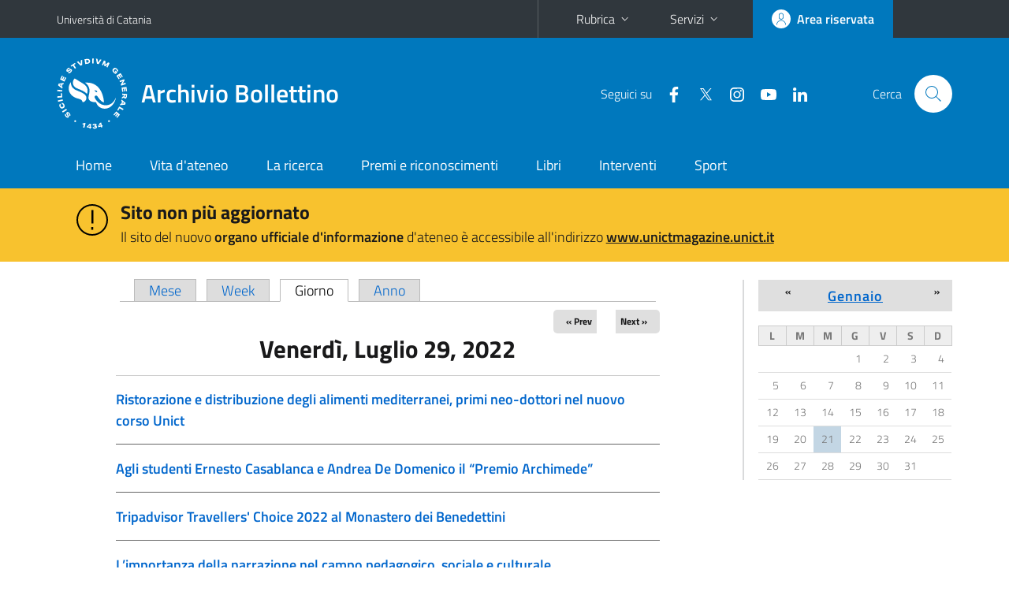

--- FILE ---
content_type: text/html; charset=utf-8
request_url: https://www.archiviobollettino.unict.it/calendar-node-field-data-pubblicazione/day/2022-07-29?page=22
body_size: 7479
content:
<!DOCTYPE html>
<html lang="it">
<head>
<meta charset="utf-8">
<title>| Page 23 | Archivio Bollettino</title>
<meta name="viewport" content="width=device-width,initial-scale=1,shrink-to-fit=no">
<link rel="shortcut icon" href="https://www.archiviobollettino.unict.it/sites/all/themes/id_theme_bollettino/favicon.ico" type="image/vnd.microsoft.icon">
<meta name="generator" content="Drupal 7 (https://www.drupal.org)">
<link rel="canonical" href="https://www.archiviobollettino.unict.it/calendar-node-field-data-pubblicazione/day/2022-07-29">
<link rel="shortlink" href="https://www.archiviobollettino.unict.it/calendar-node-field-data-pubblicazione/day/2022-07-29">
<link href="/bootstrap-italia/css/bootstrap-italia.min.css" rel="stylesheet">
<link type="text/css" rel="stylesheet" href="https://www.archiviobollettino.unict.it/sites/default/files/css/css_xE-rWrJf-fncB6ztZfd2huxqgxu4WO-qwma6Xer30m4.css" media="all">
<link type="text/css" rel="stylesheet" href="https://www.archiviobollettino.unict.it/sites/default/files/css/css_oxEKtbBVVcI_KEerobEBTHhrBQELn6LJij9F7MqK74E.css" media="all">
<link type="text/css" rel="stylesheet" href="https://www.archiviobollettino.unict.it/sites/default/files/css/css_3UCeMC83UohvYpN4MXTUxSGA-Ef98I5B2UbBANY_g5c.css" media="all">
<style type="text/css" media="all">
<!--/*--><![CDATA[/*><!--*/
#alert{background:#f8c22e}#alert h2{font-size:1.333em}#alert a{color:#1c1c1c}

/*]]>*/-->
</style>
<link type="text/css" rel="stylesheet" href="https://www.archiviobollettino.unict.it/sites/default/files/css/css_Y1NOVYA7UXUHeyWbhvpRNRHTw0sUyfM5Eo5Ocq0Q4Gc.css" media="all">
<style type="text/css" media="all">
<!--/*--><![CDATA[/*><!--*/
.skiplinks{background-color:#fff}#menu-di-servizio .dropdown-menu,.it-header-slim-right-zone .dropdown-menu{z-index:9999}#menu-servizi{z-index:1001}#nav10.navbar-collapsable{z-index:1000!important}#nav10.navbar-collapsable .close-div{background-color:transparent}

/*]]>*/-->
</style>
<link type="text/css" rel="stylesheet" href="https://www.archiviobollettino.unict.it/sites/default/files/css/css_wEX_GCUWoTJOGuj71LYT_-mQU8CDqfd7NNQUmBSyfXQ.css" media="all">
<script type="text/javascript" src="https://www.archiviobollettino.unict.it/sites/default/files/js/js_6UR8aB1w5-y_vdUUdWDWlX2QhWu_qIXlEGEV48YgV-c.js"></script>
<script type="text/javascript" src="https://www.archiviobollettino.unict.it/sites/default/files/js/js_NaWnmLRn_oLakq5a60IFTfYZm_LJr7QZfBZkBPCRDXY.js"></script>
<script type="text/javascript" src="https://www.archiviobollettino.unict.it/sites/default/files/js/js_Sm-HaW31NZFyQTteW4Z7lE70aoJl9Jc-d29h61IYRCE.js"></script>
<script type="text/javascript">
<!--//--><![CDATA[//><!--
jQuery.extend(Drupal.settings, {"basePath":"\/","pathPrefix":"","setHasJsCookie":0,"ajaxPageState":{"theme":"id_theme_bollettino","theme_token":"xW6uQbOl8E8pg_I5tQ137YEcQ6FHUEhUpzyB8oUjZVM","jquery_version":"2.2","jquery_version_token":"NW4UxSkbru1ShDwg_WG4A3Jct57k0tEMh2ToGmqsFSE","js":{"sites\/all\/modules\/jquery_update\/replace\/jquery\/2.2\/jquery.min.js":1,"misc\/jquery-extend-3.4.0.js":1,"misc\/jquery-html-prefilter-3.5.0-backport.js":1,"misc\/jquery.once.js":1,"misc\/drupal.js":1,"sites\/all\/modules\/jquery_update\/js\/jquery_browser.js":1,"sites\/all\/modules\/jquery_update\/replace\/ui\/external\/jquery.cookie.js":1,"sites\/all\/modules\/jquery_update\/replace\/jquery.form\/4\/jquery.form.min.js":1,"misc\/form-single-submit.js":1,"misc\/ajax.js":1,"sites\/all\/modules\/jquery_update\/js\/jquery_update.js":1,"public:\/\/languages\/it_sOLIX81dsmh4Avcfz92M8i0q2NcvWMh5SCl03pwUEjA.js":1,"sites\/all\/libraries\/colorbox\/jquery.colorbox-min.js":1,"sites\/all\/modules\/colorbox\/js\/colorbox.js":1,"sites\/all\/modules\/colorbox\/styles\/default\/colorbox_style.js":1,"sites\/all\/modules\/lightbox2\/js\/lightbox_lite.js":1,"sites\/all\/modules\/views\/js\/base.js":1,"misc\/progress.js":1,"sites\/all\/modules\/views\/js\/ajax_view.js":1},"css":{"modules\/system\/system.base.css":1,"modules\/system\/system.menus.css":1,"modules\/system\/system.messages.css":1,"modules\/system\/system.theme.css":1,"sites\/all\/modules\/calendar\/css\/calendar_multiday.css":1,"modules\/field\/theme\/field.css":1,"modules\/node\/node.css":1,"modules\/search\/search.css":1,"modules\/user\/user.css":1,"sites\/all\/modules\/views\/css\/views.css":1,"sites\/all\/modules\/ckeditor\/css\/ckeditor.css":1,"sites\/all\/modules\/colorbox\/styles\/default\/colorbox_style.css":1,"sites\/all\/modules\/ctools\/css\/ctools.css":1,"sites\/all\/modules\/lightbox2\/css\/lightbox_lite.css":1,"0":1,"sites\/all\/modules\/date\/date_views\/css\/date_views.css":1,"1":1,"sites\/all\/themes\/id_theme\/style.css":1,"sites\/all\/themes\/id_theme_bollettino\/bollettino.css":1}},"colorbox":{"opacity":"0.85","current":"{current} of {total}","previous":"\u00ab Prev","next":"Next \u00bb","close":"Close","maxWidth":"98%","maxHeight":"98%","fixed":true,"mobiledetect":true,"mobiledevicewidth":"480px","file_public_path":"\/sites\/default\/files","specificPagesDefaultValue":"admin*\nimagebrowser*\nimg_assist*\nimce*\nnode\/add\/*\nnode\/*\/edit\nprint\/*\nprintpdf\/*\nsystem\/ajax\nsystem\/ajax\/*"},"lightbox2":{"rtl":"0","file_path":"\/(\\w\\w\/)public:\/","default_image":"\/sites\/all\/modules\/lightbox2\/images\/brokenimage.jpg","border_size":10,"font_color":"000","box_color":"fff","top_position":"","overlay_opacity":"0.8","overlay_color":"000","disable_close_click":1,"resize_sequence":0,"resize_speed":400,"fade_in_speed":400,"slide_down_speed":600,"use_alt_layout":0,"disable_resize":0,"disable_zoom":0,"force_show_nav":0,"show_caption":1,"loop_items":0,"node_link_text":"View Image Details","node_link_target":0,"image_count":"Image !current of !total","video_count":"Video !current of !total","page_count":"Page !current of !total","lite_press_x_close":"press \u003Ca href=\u0022#\u0022 onclick=\u0022hideLightbox(); return FALSE;\u0022\u003E\u003Ckbd\u003Ex\u003C\/kbd\u003E\u003C\/a\u003E to close","download_link_text":"","enable_login":false,"enable_contact":false,"keys_close":"c x 27","keys_previous":"p 37","keys_next":"n 39","keys_zoom":"z","keys_play_pause":"32","display_image_size":"original","image_node_sizes":"()","trigger_lightbox_classes":"","trigger_lightbox_group_classes":"","trigger_slideshow_classes":"","trigger_lightframe_classes":"","trigger_lightframe_group_classes":"","custom_class_handler":0,"custom_trigger_classes":"","disable_for_gallery_lists":1,"disable_for_acidfree_gallery_lists":true,"enable_acidfree_videos":true,"slideshow_interval":5000,"slideshow_automatic_start":true,"slideshow_automatic_exit":true,"show_play_pause":true,"pause_on_next_click":false,"pause_on_previous_click":true,"loop_slides":false,"iframe_width":600,"iframe_height":400,"iframe_border":1,"enable_video":0,"useragent":"Mozilla\/5.0 (Macintosh; Intel Mac OS X 10_15_7) AppleWebKit\/537.36 (KHTML, like Gecko) Chrome\/131.0.0.0 Safari\/537.36; ClaudeBot\/1.0; +claudebot@anthropic.com)"},"views":{"ajax_path":"\/views\/ajax","ajaxViews":{"views_dom_id:0c7bbfe2eb9541cd5b338e96d0168472":{"view_name":"calendar","view_display_id":"block_3","view_args":"2026-01","view_path":"calendar-node-field-data-pubblicazione\/day\/2022-07-29","view_base_path":"calendar-node-field-data-pubblicazione\/month","view_dom_id":"0c7bbfe2eb9541cd5b338e96d0168472","pager_element":0}}},"urlIsAjaxTrusted":{"\/views\/ajax":true,"\/search\/node":true}});
//--><!]]>
</script>
</head>
<body class="html not-front not-logged-in one-sidebar sidebar-first page-calendar-node-field-data-pubblicazione page-calendar-node-field-data-pubblicazione-day page-calendar-node-field-data-pubblicazione-day-2022-07-29">
<div class="skiplinks"><a class="sr-only sr-only-focusable" href="#it-main" accesskey="c">Vai al contenuto principale</a><a class="sr-only sr-only-focusable" href="#it-main-menu" accesskey="n">Vai al menu di navigazione</a></div>
<header class="it-header-wrapper">
<div class="it-header-slim-wrapper">
<div class="container">
<div class="row"><div class="col-12">
<div class="it-header-slim-wrapper-content">
<a class="d-none d-lg-block navbar-brand" href="https://www.unict.it">Università di Catania</a>
<div class="nav-mobile"><nav aria-label="Navigazione accessoria">
<a class="it-opener d-lg-none mr-1" href="https://www.unict.it" aria-hidden="true" tabindex="-1">Università di Catania</a><a class="it-opener d-lg-none" data-toggle="collapse" href="#menu-di-servizio" role="button" aria-expanded="false" aria-controls="menu-di-servizio" title="Apri il menu di servizio"><svg class="icon" role="img"><use href="/bootstrap-italia/svg/sprite.svg#it-expand"></use></svg></a>
<div class="link-list-wrapper collapse" id="menu-di-servizio">
<ul class="link-list border-right-0 pr-0">
<li class="dropdown"><a class="list-item dropdown-toggle" href="#" role="button" data-toggle="dropdown" aria-expanded="false">Rubrica<svg class="icon d-none d-lg-block" role="img"><use href="/bootstrap-italia/svg/sprite.svg#it-expand"></use></svg></a>
<div class="dropdown-menu"><div class="row"><div class="col-12 px-3">
<form action="https://www.unict.it/content/cerca-nella-rubrica" method="post" id="rubrica-form" accept-charset="UTF-8" class="unict-form">
<div class="container">
<div class="form-row"><label for="input-01" class="sr-only">Cerca nella rubrica per cognome</label><input required id="input-01" name="trova" type="text" class="form-control" autocomplete="family-name" placeholder="Cerca nella rubrica per cognome"></div>
<div class="form-row mt-2 mb-1"><input type="submit" class="btn btn-primary btn-xs py-1" value="CERCA"></div>
</div>
</form>
</div></div></div></li>
<li class="dropdown"><a class="list-item dropdown-toggle" href="#" role="button" data-toggle="dropdown" aria-expanded="false">Servizi<svg class="icon d-none d-lg-block" role="img"><use href="/bootstrap-italia/svg/sprite.svg#it-expand"></use></svg></a>
<div class="dropdown-menu" id="menu-servizi"><div class="row"><div class="col-12"><div class="link-list-wrapper">
<ul>
<li><a class="list-item" href="https://studenti.smartedu.unict.it" target="_blank" rel="noopener"><span>Portale studenti</span></a></li>
<li><a class="list-item" href="https://docenti.smartedu.unict.it/docenti/" target="_blank" rel="noopener"><span>Portale docenti / didattica</span></a></li>
<li><a class="list-item" href="https://intranet.unict.it" target="_blank" rel="noopener"><span>Portale personale</span></a></li>
<li><a class="list-item" href="https://segreterie.smartedu.unict.it" target="_blank" rel="noopener"><span>Portale segreterie</span></a></li>
<li><a class="list-item" href="https://www.sida.unict.it" target="_blank" rel="noopener"><span>Biblioteca digitale</span></a></li>
<li><a class="list-item" href="https://webmail365.unict.it" target="_blank" rel="noopener"><span>Webmail studenti</span></a></li>
<li><a class="list-item" href="https://webmail.unict.it" target="_blank" rel="noopener"><span>Webmail docenti e personale</span></a></li>
<li><a class="list-item" href="https://studium.unict.it" target="_blank" rel="noopener"><span>E-learning / Studium</span></a></li>
<li><a class="list-item" href="https://www.unict.it/servizi/servizi-web"><span>Servizi informatici</span></a></li>
<li><a class="list-item" href="https://www.unict.it/servizi"><span><strong>Tutti i servizi</strong> &raquo;</span></a></li>
</ul>
</div></div></div></div></li>
</ul>
</div>
</nav></div>
<div class="it-header-slim-right-zone margin-right-zone">
<a class="btn btn-icon btn-full" href="/user"><span class="rounded-icon"><svg class="icon icon-primary" role="img" aria-label="Accedi all'area riservata"><use href="/bootstrap-italia/svg/sprite.svg#it-user"></use></svg></span><span class="d-none d-lg-block">Area riservata</span></a>
</div>
</div>
</div></div>
</div>
</div>
<div class="it-nav-wrapper">
<div class="it-header-center-wrapper">
<div class="container">
<div class="row"><div class="col-12">
<div class="it-header-center-content-wrapper">
<div class="it-brand-wrapper"><a href="/"><img src="/sites/all/themes/id_theme/unict.svg" alt="Logo UniCt" class="icon unict"><div class="it-brand-text"><h2>Archivio Bollettino</h2></div></a></div>
<div class="it-right-zone"><div class="it-socials d-none d-md-flex"><span>Seguici&nbsp;su</span><ul><li><a href="https://www.facebook.com/universitadeglistudicatania"><svg class="icon" aria-label="Facebook"><use href="/bootstrap-italia/svg/sprite.svg#it-facebook"></use></svg></a></li>
<li><a href="https://twitter.com/unict_it"><svg class="icon" aria-label="Twitter"><use href="/bootstrap-italia/svg/sprite.svg#it-twitter"></use></svg></a></li>
<li><a href="https://www.instagram.com/unictcomunica/"><svg class="icon" aria-label="Instagram"><use href="/bootstrap-italia/svg/sprite.svg#it-instagram"></use></svg></a></li>
<li><a href="https://www.youtube.com/@webtvunict"><svg class="icon" aria-label="YouTube"><use href="/bootstrap-italia/svg/sprite.svg#it-youtube"></use></svg></a></li>
<li><a href="https://it.linkedin.com/school/university-of-catania/"><svg class="icon" aria-label="LinkedIn"><use href="/bootstrap-italia/svg/sprite.svg#it-linkedin"></use></svg></a></li>
</ul></div><div class="it-search-wrapper"><span class="d-none d-md-block">Cerca</span><a class="search-link rounded-icon" href="#" data-target="#searchModal" data-toggle="modal" aria-label="Cerca" title="Cerca"><svg class="icon" role="img"><use href="/bootstrap-italia/svg/sprite.svg#it-search"></use></svg></a></div>
</div>
</div>
</div></div>
</div>
</div>
<div class="it-header-navbar-wrapper">
<div class="container">
<div class="row"><div class="col-12">
<nav class="navbar navbar-expand-lg" aria-label="Navigazione principale">
<button class="custom-navbar-toggler" type="button" aria-controls="nav10" aria-expanded="false" aria-label="attiva / disattiva la navigazione" data-target="#nav10"><svg class="icon" role="img"><use href="/bootstrap-italia/svg/sprite.svg#it-burger"></use></svg></button>
<div class="navbar-collapsable" id="nav10">
<div class="overlay"></div>
<div class="close-div"><button class="close-menu border-0" type="button" aria-label="chiudi"><svg class="icon icon-white" role="img"><use href="/bootstrap-italia/svg/sprite.svg#it-close-big"></use></svg></button></div>
<div class="menu-wrapper" id="it-main-menu">
<ul class="navbar-nav">
<li class="nav-item"><a class="nav-link" href="/">Home</a></li>
<li class="nav-item"><a class="nav-link" href="/vita-dateneo">Vita d&#039;ateneo</a></li>
<li class="nav-item"><a class="nav-link" href="/la-ricerca">La ricerca</a></li>
<li class="nav-item"><a class="nav-link" href="/premi-e-riconoscimenti">Premi e riconoscimenti</a></li>
<li class="nav-item"><a class="nav-link" href="/libri">Libri</a></li>
<li class="nav-item"><a class="nav-link" href="/interventi">Interventi</a></li>
<li class="nav-item"><a class="nav-link" href="/sport">Sport</a></li>
</ul>
</div>
</div>
</nav>
</div></div>
</div>
</div>
</div>
</header>
<div class="region region-after-header">
<div id="block-block-3" class="block block-block">

<div class="content">
<section id="alert"><article><div class="container"><div class="row pt-3">
<div class="col-lg-1 col-2 text-right"><svg class="icon icon-lg"><use href="/bootstrap-italia/svg/sprite.svg#it-warning-circle"></use></svg></div>
<div class="col-lg-11 col-9"><h2 class="mb-1">Sito non più aggiornato</h2><p>Il sito del nuovo <b>organo ufficiale d'informazione</b> d'ateneo è accessibile all'indirizzo <a href="https://www.unictmagazine.unict.it"><b>www.unictmagazine.unict.it</b></a></p></div>
</div></div></article></section>
</div>
</div>
</div>
<main id="it-main">
<section id="content">
<div class="container">
<div class="row">
<div class="offset-lg-1 col-lg-7 col-md-7 px-3 px-sm-0">
<div class="tabs-wrapper clearfix"><h2 class="element-invisible">Schede primarie</h2><ul class="tabs primary"><li><a href="/calendar-node-field-data-pubblicazione">Mese</a></li>
<li><a href="/calendar-node-field-data-pubblicazione/week">Week</a></li>
<li class="active"><a href="/calendar-node-field-data-pubblicazione/day" class="active">Giorno<span class="element-invisible">(scheda attiva)</span></a></li>
<li><a href="/calendar-node-field-data-pubblicazione/year">Anno</a></li>
</ul></div>
<div class="region region-content">
<div id="block-system-main" class="block block-system">

<div class="content">
<div class="view view-calendar view-id-calendar view-display-id-page_3 view-dom-id-6116dd168757814df2e123d53f41c224">
            <div class="view-header">
          <div class="date-nav-wrapper clearfix">
    <div class="date-nav item-list">
      <div class="date-heading">
        <h3>Venerdì, Luglio 29, 2022</h3>
      </div>
      <ul class="pager">
              <li class="date-prev">
          <a href="https://www.archiviobollettino.unict.it/calendar-node-field-data-pubblicazione/day/2022-07-28?page=22" title="Navigate to previous day" rel="nofollow">&laquo; Prev</a>        </li>
                    <li class="date-next">
          <a href="https://www.archiviobollettino.unict.it/calendar-node-field-data-pubblicazione/day/2022-07-30?page=22" title="Navigate to next day" rel="nofollow">Next &raquo;</a>        </li>
            </ul>
    </div>
  </div>
    </div>
  
  
  
      <div class="view-content">
        <div>
      
  <div class="views-field views-field-title">        <strong class="field-content"><a href="/articoli/ristorazione-e-distribuzione-degli-alimenti-mediterranei-primi-neo-dottori-nel-nuovo-corso">Ristorazione e distribuzione degli alimenti mediterranei, primi neo-dottori nel nuovo corso Unict</a></strong>  </div>  
  <div class="views-field views-field-nothing">        <span class="field-content"><hr></span>  </div>  </div>
  <div>
      
  <div class="views-field views-field-title">        <strong class="field-content"><a href="/articoli/agli-studenti-ernesto-casablanca-e-andrea-de-domenico-il-%E2%80%9Cpremio-archimede%E2%80%9D">Agli studenti Ernesto Casablanca e Andrea De Domenico il “Premio Archimede”</a></strong>  </div>  
  <div class="views-field views-field-nothing">        <span class="field-content"><hr></span>  </div>  </div>
  <div>
      
  <div class="views-field views-field-title">        <strong class="field-content"><a href="/gallery/tripadvisor-travellers-choice-2022-al-monastero-dei-benedettini">Tripadvisor Travellers&#039; Choice 2022 al Monastero dei Benedettini</a></strong>  </div>  
  <div class="views-field views-field-nothing">        <span class="field-content"><hr></span>  </div>  </div>
  <div>
      
  <div class="views-field views-field-title">        <strong class="field-content"><a href="/articoli/l%E2%80%99importanza-della-narrazione-nel-campo-pedagogico-sociale-e-culturale">L’importanza della narrazione nel campo pedagogico, sociale e culturale</a></strong>  </div>  
  <div class="views-field views-field-nothing">        <span class="field-content"><hr></span>  </div>  </div>
  <div>
      
  <div class="views-field views-field-title">        <strong class="field-content"><a href="/articoli/unict-si-rafforza-la-presenza-universitaria-siracusa">Unict, si rafforza la presenza universitaria a Siracusa</a></strong>  </div>  
  <div class="views-field views-field-nothing">        <span class="field-content"><hr></span>  </div>  </div>
    </div>
  
  
  
  
  
  
</div>
</div>
</div>
</div>
</div>
<div class="offset-lg-1 col-lg-3 offset-md-1 col-md-4">
<div class="region region-sidebar-first">
<div id="block-views-calendar-block-3" class="sidebar-wrapper it-line-left-side block block-views">

<div class="content">
<div class="view view-calendar view-id-calendar view-display-id-block_3 view-dom-id-0c7bbfe2eb9541cd5b338e96d0168472">
            <div class="view-header">
          <div class="date-nav-wrapper clearfix">
    <div class="date-nav item-list">
      <div class="date-heading">
        <h3><a href="https://www.archiviobollettino.unict.it/calendar-node-field-data-pubblicazione/month/2026-01?page=22" title="View full page month">Gennaio</a></h3>
      </div>
      <ul class="pager">
              <li class="date-prev">
          <a href="https://www.archiviobollettino.unict.it/calendar-node-field-data-pubblicazione/day/2022-07-29?page=22&amp;month=2025-12" title="Navigate to previous month" rel="nofollow">&laquo;</a>        </li>
                    <li class="date-next">
          <a href="https://www.archiviobollettino.unict.it/calendar-node-field-data-pubblicazione/day/2022-07-29?page=22&amp;month=2026-02" title="Navigate to next month" rel="nofollow">&raquo;</a>        </li>
            </ul>
    </div>
  </div>
    </div>
  
  
  
      <div class="view-content">
      <div class="calendar-calendar"><div class="month-view">
<table class="mini">
  <thead>
    <tr>
              <th class="days mon">
          L        </th>
              <th class="days tue">
          M        </th>
              <th class="days wed">
          M        </th>
              <th class="days thu">
          G        </th>
              <th class="days fri">
          V        </th>
              <th class="days sat">
          S        </th>
              <th class="days sun">
          D        </th>
          </tr>
  </thead>
  <tbody>
          <tr>
                  <td id="calendar-2025-12-29" class="mon mini empty">
            <div class="calendar-empty">&nbsp;</div>
          </td>
                  <td id="calendar-2025-12-30" class="tue mini empty">
            <div class="calendar-empty">&nbsp;</div>
          </td>
                  <td id="calendar-2025-12-31" class="wed mini empty">
            <div class="calendar-empty">&nbsp;</div>
          </td>
                  <td id="calendar-2026-01-01" class="thu mini past has-no-events">
            <div class="month mini-day-off"> 1 </div>
<div class="calendar-empty">&nbsp;</div>
          </td>
                  <td id="calendar-2026-01-02" class="fri mini past has-no-events">
            <div class="month mini-day-off"> 2 </div>
<div class="calendar-empty">&nbsp;</div>
          </td>
                  <td id="calendar-2026-01-03" class="sat mini past has-no-events">
            <div class="month mini-day-off"> 3 </div>
<div class="calendar-empty">&nbsp;</div>
          </td>
                  <td id="calendar-2026-01-04" class="sun mini past has-no-events">
            <div class="month mini-day-off"> 4 </div>
<div class="calendar-empty">&nbsp;</div>
          </td>
              </tr>
          <tr>
                  <td id="calendar-2026-01-05" class="mon mini past has-no-events">
            <div class="month mini-day-off"> 5 </div>
<div class="calendar-empty">&nbsp;</div>
          </td>
                  <td id="calendar-2026-01-06" class="tue mini past has-no-events">
            <div class="month mini-day-off"> 6 </div>
<div class="calendar-empty">&nbsp;</div>
          </td>
                  <td id="calendar-2026-01-07" class="wed mini past has-no-events">
            <div class="month mini-day-off"> 7 </div>
<div class="calendar-empty">&nbsp;</div>
          </td>
                  <td id="calendar-2026-01-08" class="thu mini past has-no-events">
            <div class="month mini-day-off"> 8 </div>
<div class="calendar-empty">&nbsp;</div>
          </td>
                  <td id="calendar-2026-01-09" class="fri mini past has-no-events">
            <div class="month mini-day-off"> 9 </div>
<div class="calendar-empty">&nbsp;</div>
          </td>
                  <td id="calendar-2026-01-10" class="sat mini past has-no-events">
            <div class="month mini-day-off"> 10 </div>
<div class="calendar-empty">&nbsp;</div>
          </td>
                  <td id="calendar-2026-01-11" class="sun mini past has-no-events">
            <div class="month mini-day-off"> 11 </div>
<div class="calendar-empty">&nbsp;</div>
          </td>
              </tr>
          <tr>
                  <td id="calendar-2026-01-12" class="mon mini past has-no-events">
            <div class="month mini-day-off"> 12 </div>
<div class="calendar-empty">&nbsp;</div>
          </td>
                  <td id="calendar-2026-01-13" class="tue mini past has-no-events">
            <div class="month mini-day-off"> 13 </div>
<div class="calendar-empty">&nbsp;</div>
          </td>
                  <td id="calendar-2026-01-14" class="wed mini past has-no-events">
            <div class="month mini-day-off"> 14 </div>
<div class="calendar-empty">&nbsp;</div>
          </td>
                  <td id="calendar-2026-01-15" class="thu mini past has-no-events">
            <div class="month mini-day-off"> 15 </div>
<div class="calendar-empty">&nbsp;</div>
          </td>
                  <td id="calendar-2026-01-16" class="fri mini past has-no-events">
            <div class="month mini-day-off"> 16 </div>
<div class="calendar-empty">&nbsp;</div>
          </td>
                  <td id="calendar-2026-01-17" class="sat mini past has-no-events">
            <div class="month mini-day-off"> 17 </div>
<div class="calendar-empty">&nbsp;</div>
          </td>
                  <td id="calendar-2026-01-18" class="sun mini past has-no-events">
            <div class="month mini-day-off"> 18 </div>
<div class="calendar-empty">&nbsp;</div>
          </td>
              </tr>
          <tr>
                  <td id="calendar-2026-01-19" class="mon mini past has-no-events">
            <div class="month mini-day-off"> 19 </div>
<div class="calendar-empty">&nbsp;</div>
          </td>
                  <td id="calendar-2026-01-20" class="tue mini past has-no-events">
            <div class="month mini-day-off"> 20 </div>
<div class="calendar-empty">&nbsp;</div>
          </td>
                  <td id="calendar-2026-01-21" class="wed mini today has-no-events">
            <div class="month mini-day-off"> 21 </div>
<div class="calendar-empty">&nbsp;</div>
          </td>
                  <td id="calendar-2026-01-22" class="thu mini future has-no-events">
            <div class="month mini-day-off"> 22 </div>
<div class="calendar-empty">&nbsp;</div>
          </td>
                  <td id="calendar-2026-01-23" class="fri mini future has-no-events">
            <div class="month mini-day-off"> 23 </div>
<div class="calendar-empty">&nbsp;</div>
          </td>
                  <td id="calendar-2026-01-24" class="sat mini future has-no-events">
            <div class="month mini-day-off"> 24 </div>
<div class="calendar-empty">&nbsp;</div>
          </td>
                  <td id="calendar-2026-01-25" class="sun mini future has-no-events">
            <div class="month mini-day-off"> 25 </div>
<div class="calendar-empty">&nbsp;</div>
          </td>
              </tr>
          <tr>
                  <td id="calendar-2026-01-26" class="mon mini future has-no-events">
            <div class="month mini-day-off"> 26 </div>
<div class="calendar-empty">&nbsp;</div>
          </td>
                  <td id="calendar-2026-01-27" class="tue mini future has-no-events">
            <div class="month mini-day-off"> 27 </div>
<div class="calendar-empty">&nbsp;</div>
          </td>
                  <td id="calendar-2026-01-28" class="wed mini future has-no-events">
            <div class="month mini-day-off"> 28 </div>
<div class="calendar-empty">&nbsp;</div>
          </td>
                  <td id="calendar-2026-01-29" class="thu mini future has-no-events">
            <div class="month mini-day-off"> 29 </div>
<div class="calendar-empty">&nbsp;</div>
          </td>
                  <td id="calendar-2026-01-30" class="fri mini future has-no-events">
            <div class="month mini-day-off"> 30 </div>
<div class="calendar-empty">&nbsp;</div>
          </td>
                  <td id="calendar-2026-01-31" class="sat mini future has-no-events">
            <div class="month mini-day-off"> 31 </div>
<div class="calendar-empty">&nbsp;</div>
          </td>
                  <td id="calendar-2026-02-01" class="sun mini empty">
            <div class="calendar-empty">&nbsp;</div>
          </td>
              </tr>
      </tbody>
</table>
</div></div>
    </div>
  
  
  
  
  
  
</div>
</div>
</div>
</div>
</div>
</div>
</div>
</section>
</main>
<footer class="it-footer">
<div class="it-footer-main">
<div class="container">
<section><div class="row clearfix"><div class="col-sm-12"><div class="it-brand-wrapper"><a href="https://www.unict.it"><img src="/sites/all/themes/id_theme/pittogramma.svg" class="icon" alt="Pittogramma UniCt"><div class="it-brand-text"><h2>Università di Catania</h2></div></a></div></div></div></section>
<section>
<div class="row">
<div class="col-md-4 col-sm-6 pb-2">
<div id="block-block-4" class="block block-block">
<h3>UnictMagazine</h3>

<div class="content">
<p>Giornale dell'Università di Catania<br>Aut. Tribunale di Catania<br>n. 15 del 04/07/1995</p>
</div>
</div>
</div>
<div class="col-md-4 col-sm-6 pb-2">
<div id="block-block-1" class="block block-block">
<h3>Redazione</h3>

<div class="content">
<p>Piazza Università, 2 - 95131 Catania<br>telefono 095 4788018<br><a href="mailto:stampa@unict.it">stampa@unict.it</a></p>
</div>
</div>
</div>
<div class="col-md-4 col-sm-6 pb-2">
<h3>Seguici&nbsp;su</h3>
<ul class="list-inline text-left social"><li class="list-inline-item pb-2"><a class="p-1" href="https://www.facebook.com/universitadeglistudicatania"><svg class="icon icon-sm icon-white align-top" aria-label="Facebook"><use href="/bootstrap-italia/svg/sprite.svg#it-facebook"></use></svg></a></li><li class="list-inline-item pb-2"><a class="p-1" href="https://twitter.com/unict_it"><svg class="icon icon-sm icon-white align-top" aria-label="Twitter"><use href="/bootstrap-italia/svg/sprite.svg#it-twitter"></use></svg></a></li><li class="list-inline-item pb-2"><a class="p-1" href="https://www.instagram.com/unictcomunica/"><svg class="icon icon-sm icon-white align-top" aria-label="Instagram"><use href="/bootstrap-italia/svg/sprite.svg#it-instagram"></use></svg></a></li><li class="list-inline-item pb-2"><a class="p-1" href="https://www.youtube.com/@webtvunict"><svg class="icon icon-sm icon-white align-top" aria-label="YouTube"><use href="/bootstrap-italia/svg/sprite.svg#it-youtube"></use></svg></a></li><li class="list-inline-item pb-2"><a class="p-1" href="https://it.linkedin.com/school/university-of-catania/"><svg class="icon icon-sm icon-white align-top" aria-label="LinkedIn"><use href="/bootstrap-italia/svg/sprite.svg#it-linkedin"></use></svg></a></li></ul>
</div></div>
</section>
</div>
</div>
<div class="it-footer-small-prints clearfix">
<div class="container">
<h3 class="sr-only">Link e informazioni utili</h3>
<div class="region region-footer-link">
<div id="block-block-2" class="block block-block">

<div class="content">
<ul class="it-footer-small-prints-list list-inline mb-0 d-flex flex-column flex-md-row">
<li>© 2016 Bollettino d'Ateneo</li>
<li><a href="/archivio-comunicati-stampa">Archivio comunicati stampa</a></li>
<li><a href="http://www.bda.unict.it" target="_blank">Archivio Bollettino 2007/2015</a></li>
<li><a href="/calendar-node-field-data-pubblicazione">Calendario</a></li>
</ul>

</div>
</div>
</div>
</div>
</div>
</footer>
<div class="modal fade show" id="searchModal" tabindex="-1" role="dialog" aria-labelledby="cerca-nel-sito" aria-modal="true">
<div class="modal-dialog"><div class="modal-content p-3">
<div class="container"><div class="row"><button class="close mr-3" type="button" data-dismiss="modal" aria-label="Chiudi"><svg class="icon" role="img"><use href="/bootstrap-italia/svg/sprite.svg#it-arrow-left"></use></svg></button><h2 class="modal-title" id="cerca-nel-sito">Cerca nel sito</h2></div></div>
<form class="search-form" action="/search/node" method="post" id="search-form" accept-charset="UTF-8"><div><div class="container"><div class="form-row mt-2 mb-4">
  <label for="edit-keys" class="d-none">Termini da ricercare</label>
 <input required type="text" id="edit-keys" name="keys" value="" size="40" maxlength="255" class="form-control" placeholder="Inserisci qui i termini da ricercare">
</div>
<input type="submit" id="edit-submit" name="op" value="Cerca" class="form-submit"></div><input type="hidden" aria-label="" name="form_build_id" value="form-ar0eiH2DOUvyJoanFMuRRFPliUO7Kg3_viKfSxhDH7o">
<input type="hidden" aria-label="" name="form_id" value="search_form">
</div></form>
</div></div>
</div>
<a href="#" aria-hidden="true" data-attribute="back-to-top" class="back-to-top shadow d-print-none"><svg class="icon icon-light" aria-label="Vai a inizio pagina"><use href="/bootstrap-italia/svg/sprite.svg#it-arrow-up"></use></svg></a>
<script>window.__PUBLIC_PATH__ = "/bootstrap-italia/fonts"</script>
<script src="/bootstrap-italia/js/bootstrap-italia.bundle.min.js"></script>
</body>
</html>